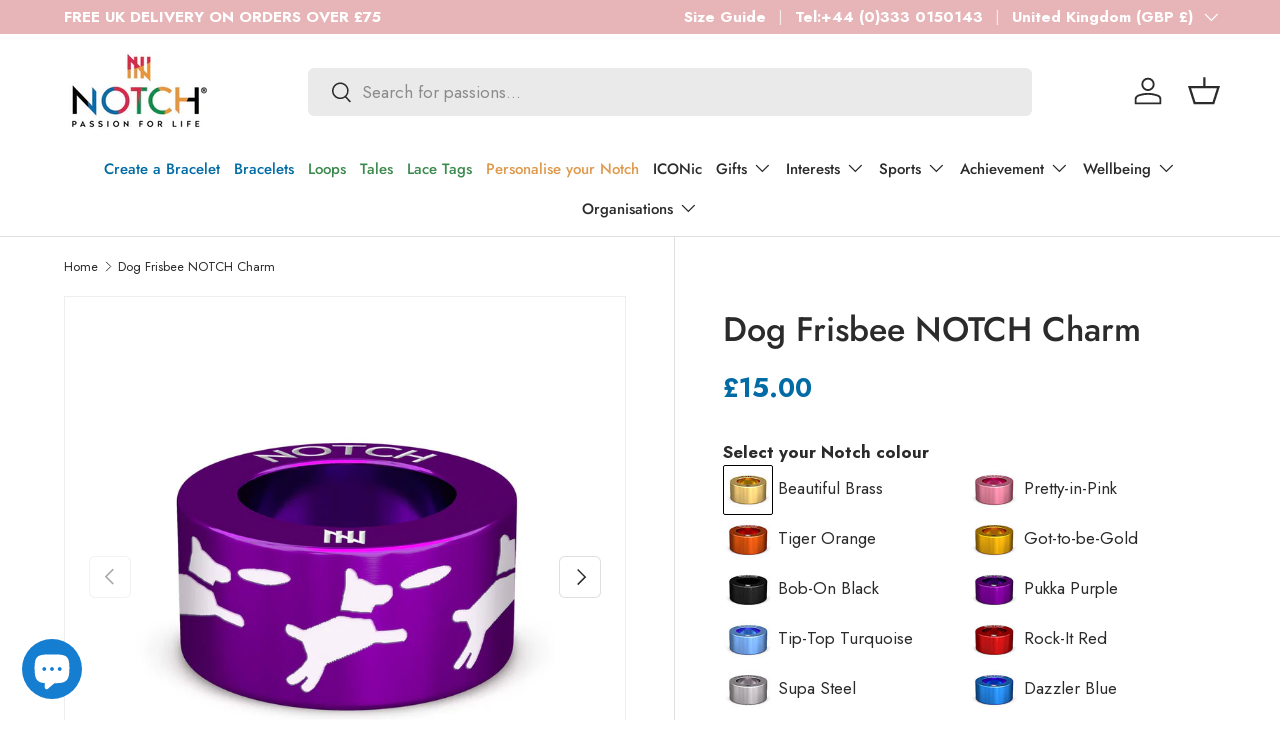

--- FILE ---
content_type: text/javascript
request_url: https://notch.io/cdn/shop/t/48/assets/custom-select.js?v=173148981874697908181761207329
body_size: 914
content:
if(!customElements.get("custom-select")){class CustomSelect extends HTMLElement{constructor(){super(),this.button=this.querySelector(".custom-select__btn"),this.listbox=this.querySelector(".custom-select__listbox"),this.selectedOption=this.querySelector('[aria-selected="true"]'),this.selectedOption||(this.selectedOption=this.listbox.firstElementChild),this.setButtonWidth(),window.initLazyScript(this,this.init.bind(this))}init(){this.options=this.querySelectorAll(".custom-select__option"),this.nativeSelect=document.getElementById(`${this.id}-native`),this.swatches=!!Array.from(this.options).find(el=>"swatch"in el.dataset),this.focusedClass="is-focused",this.searchString="",this.listboxOpen=!1,this.selectedOption=this.querySelector('[aria-selected="true"]'),this.selectedOption||(this.selectedOption=this.listbox.firstElementChild),this.addEventListener("keydown",this.handleKeydown.bind(this)),this.button.addEventListener("mousedown",this.handleMousedown.bind(this))}static getNextVisibleSibling(elem){let sibling=elem.nextElementSibling;for(;sibling;){if(sibling.offsetParent)return sibling;sibling=sibling.nextElementSibling}return null}static getPreviousVisibleSibling(elem){let sibling=elem.previousElementSibling;for(;sibling;){if(sibling.offsetParent)return sibling;sibling=sibling.previousElementSibling}return null}addListboxOpenListeners(){this.mouseoverHandler=this.handleMouseover.bind(this),this.mouseleaveHandler=this.handleMouseleave.bind(this),this.clickHandler=this.handleClick.bind(this),this.blurHandler=this.handleBlur.bind(this),this.listbox.addEventListener("mouseover",this.mouseoverHandler),this.listbox.addEventListener("mouseleave",this.mouseleaveHandler),this.listbox.addEventListener("click",this.clickHandler),this.listbox.addEventListener("blur",this.blurHandler)}removeListboxOpenListeners(){this.listbox.removeEventListener("mouseover",this.mouseoverHandler),this.listbox.removeEventListener("mouseleave",this.mouseleaveHandler),this.listbox.removeEventListener("click",this.clickHandler),this.listbox.removeEventListener("blur",this.blurHandler)}handleKeydown(evt){this.listboxOpen?this.handleKeyboardNav(evt):(evt.key==="ArrowUp"||evt.key==="ArrowDown"||evt.key===" ")&&(evt.preventDefault(),this.showListbox())}handleMousedown(evt){!this.listboxOpen&&evt.button===0&&this.showListbox()}handleMouseover(evt){evt.target.matches("li")&&this.focusOption(evt.target)}handleMouseleave(){this.focusOption(this.selectedOption)}handleClick(evt){evt.target.tagName==="LI"&&this.selectOption(evt.target)}handleBlur(){this.listboxOpen&&this.hideListbox()}handleKeyboardNav(evt){let optionToFocus;switch(evt.key==="Tab"&&evt.preventDefault(),evt.key){case"ArrowUp":case"ArrowDown":evt.preventDefault(),evt.key==="ArrowUp"?optionToFocus=CustomSelect.getPreviousVisibleSibling(this.focusedOption):optionToFocus=CustomSelect.getNextVisibleSibling(this.focusedOption),optionToFocus&&!optionToFocus.classList.contains("is-disabled")&&this.focusOption(optionToFocus);break;case"Enter":case" ":evt.preventDefault(),this.selectOption(this.focusedOption);break;case"Escape":evt.preventDefault(),this.hideListbox();break;default:optionToFocus=this.findOption(evt.key),optionToFocus&&this.focusOption(optionToFocus);break}}setButtonWidth(){const getHorizontalPadding=el=>{const elStyle=getComputedStyle(el);return parseFloat(elStyle.paddingLeft)+parseFloat(elStyle.paddingRight)},buttonPadding=getHorizontalPadding(this.button),optionPadding=getHorizontalPadding(this.selectedOption),buttonBorder=this.button.offsetWidth-this.button.clientWidth,optionWidth=Math.ceil(this.selectedOption.getBoundingClientRect().width);this.button.style.setProperty("--custom-select-button-width",`${optionWidth-optionPadding+buttonPadding+buttonBorder}px`)}showListbox(){this.listbox.hidden=!1,this.listboxOpen=!0,this.classList.add("is-open"),this.button.setAttribute("aria-expanded","true"),this.listbox.setAttribute("aria-hidden","false"),setTimeout(()=>{this.focusOption(this.selectedOption),this.listbox.focus(),this.addListboxOpenListeners()})}hideListbox(){this.listboxOpen&&(this.listbox.hidden=!0,this.listboxOpen=!1,this.classList.remove("is-open"),this.button.setAttribute("aria-expanded","false"),this.listbox.setAttribute("aria-hidden","true"),this.focusedOption&&(this.focusedOption.classList.remove(this.focusedClass),this.focusedOption=null),this.button.focus(),this.removeListboxOpenListeners())}findOption(key){return this.searchString+=key,this.searchTimer&&clearTimeout(this.searchTimer),this.searchTimer=setTimeout(()=>{this.searchString=""},500),Array.from(this.options).find(option=>option.innerText.toLowerCase().includes(this.searchString)&&!option.classList.contains("is-disabled"))}focusOption(option){if(this.focusedOption&&this.focusedOption.classList.remove(this.focusedClass),this.focusedOption=option,this.focusedOption.classList.add(this.focusedClass),this.listbox.scrollHeight>this.listbox.clientHeight){const scrollBottom=this.listbox.clientHeight+this.listbox.scrollTop,optionBottom=option.offsetTop+option.offsetHeight;optionBottom>scrollBottom?this.listbox.scrollTop=optionBottom-this.listbox.clientHeight:option.offsetTop<this.listbox.scrollTop&&(this.listbox.scrollTop=option.offsetTop)}}selectOption(option){if(option!==this.selectedOption){if(option.setAttribute("aria-selected","true"),this.selectedOption.setAttribute("aria-selected","false"),this.swatches){this.button.dataset.swatch=option.dataset.swatch||"";const nativeSwatchColor=option.style.getPropertyValue("--native-swatch-color");nativeSwatchColor&&(this.button.style.setProperty("--native-swatch-color",nativeSwatchColor),this.button.style.setProperty("--native-swatch-image",""));const nativeSwatchImage=option.style.getPropertyValue("--native-swatch-image");nativeSwatchImage&&(this.button.style.setProperty("--native-swatch-image",nativeSwatchImage),this.button.style.setProperty("--native-swatch-color",""))}if(this.button.firstElementChild.textContent=option.firstElementChild.textContent,this.listbox.setAttribute("aria-activedescendant",option.id),this.selectedOption=document.getElementById(option.id),this.nativeSelect)this.nativeSelect.value=option.dataset.value,this.nativeSelect.dispatchEvent(new Event("change",{bubbles:!0}));else{const detail={selectedValue:option.dataset.value,productUrl:option.dataset.productUrl};this.dispatchEvent(new CustomEvent("change",{bubbles:!0,detail}))}}this.hideListbox()}}customElements.define("custom-select",CustomSelect)}
//# sourceMappingURL=/cdn/shop/t/48/assets/custom-select.js.map?v=173148981874697908181761207329


--- FILE ---
content_type: text/json
request_url: https://conf.config-security.com/model
body_size: 85
content:
{"title":"recommendation AI model (keras)","structure":"release_id=0x30:2b:5d:36:34:48:5f:5d:31:66:71:59:38:5d:4d:3c:3c:36:78:73:70:54:5d:4d:35:5a:34:5c:3a;keras;dbxcbrk1xz0mbkd9vyb3232vcq9fepeev5wfbhi3p64dl61nx3mh0hbuwyk21npscdu3kl8w","weights":"../weights/302b5d36.h5","biases":"../biases/302b5d36.h5"}